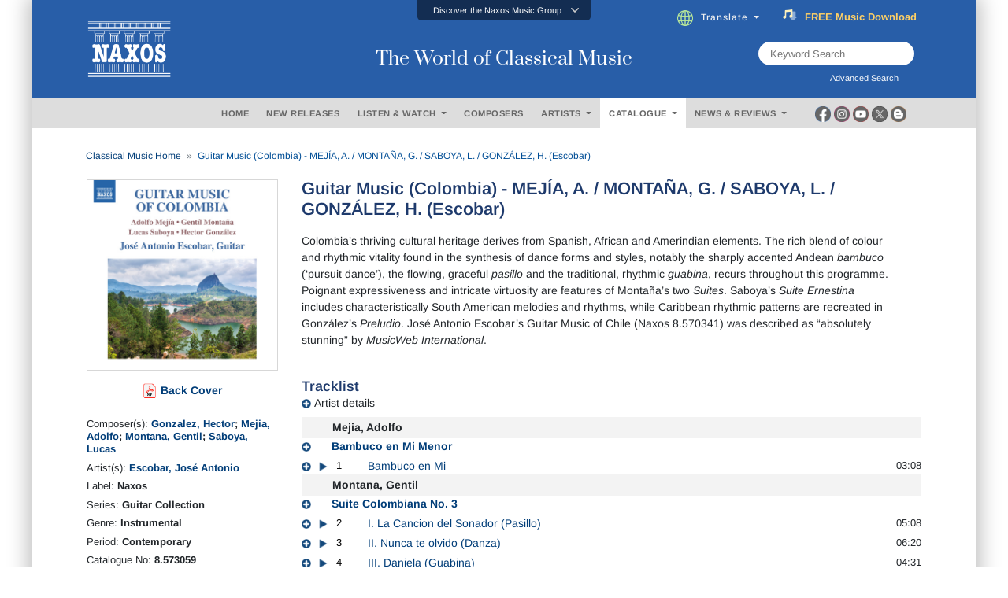

--- FILE ---
content_type: text/html; charset=utf-8
request_url: https://www.naxos.com/CatalogueDetail/GetContentAlbumOtherInfo
body_size: 566
content:
<div class="album-details">  <div class="row">    <div class="col-md-12">      <div class="flex-infos info3"><div style="font-weight:600; padding-bottom: 4px;" class="mb-1"> <a href="/MainSite/BlurbsReviews/?itemcode=8.573059&catnum=573059&filetype=AboutThisRecording&language=English" target="_blank">About This Recording</a></div><div style="font-weight:600;" class="mb-3"> <a href="/Review/Detail/?catalogueid=8.573059&languageid=EN" target="_blank">Reviews</a></div>      </div>    </div>  </div></div>

--- FILE ---
content_type: text/html; charset=utf-8
request_url: https://www.naxos.com/CatalogueDetail/GetContentAlbumAboutPerson
body_size: 1704
content:
<div id="div-person-artist" class="col-md-12 spaces">  <div class="row">    <div class="col-md-12">      <div class="flex-divider spaces10 mini-divide" id="headingOne3">        <div><label class="lines"></label></div>        <div style="width:auto;"><label for="" class="lbl-divider">ABOUT THE ARTIST(S)</label></div>        <div><label class="lines"></label></div>      </div>      <div class="spaces10" id="headingOne2" style="border:none;">        <div class="bg-ttl">          <label for="" class="lbl-divider" style="margin:0px;padding-left:3px;padding-right:3px;">ABOUT THE ARTIST(S)</label>        </div>      </div>    </div>  </div><div class="row pt10">  <div class="col-md-2">    <center>      <div class="circle-portrait">        <img src="https://cdn.naxos.com/sharedfiles/images/artists/pictures/1498.jpg" alt="Escobar, José Antonio" title="Escobar, José Antonio" class="circle-portrait" onerror="this.onerror=null; this.src='/img/no-image-200x200-1.jpg';" >      </div>    </center>  </div>  <div class="col-md-10">    <div class="flex-popular" style="padding-bottom:20px;">      <div class="text-uppercase">        <a href="/Bio/Person/Escobar_José_Antonio/1498">Escobar, José Antonio</a>      </div>      <div class="toggle-fade-4"><div style="all:revert;"><div class="blurb-style"><p>Jos&eacute; Antonio Escobar was born in 1973 in Santiago, Chile. After graduating with honours from the Conservatory of Music, University of Chile, Escobar continued his studies with Franz Hal&aacute;sz at the Hochschule f&uuml;r Musik in Augsburg, Germany. Through the influence of his first teacher, the lutenist Ernesto Quezada, he became interested in early instruments of the guitar family, such as the lute and vihuela, and he subsequently attended early music courses and masterclasses with renowned specialists such as Hopkinson Smith and Eduardo Eg&uuml;ez. He combines his interest in early music with the contemporary, paying particular attention to Latin American and Spanish composers.</p>

<p>He has been awarded numerous prizes in leading international guitar competitions, including First Prize and the Special Audience Prize at the Francisco T&aacute;rrega International Guitar Competition in Benic&agrave;ssim, Spain. He has performed internationally in venues such Carnegie Hall, New York, the Royal Festival Hall, London, the Musikverein, Vienna, and the Tchaikovsky Concert Hall, Moscow, in addition to making several successful recordings. Escobar plays with Savarez strings.</p>
</div></div></div><a href="/Bio/Person/Escobar_José_Antonio/1498" class="text-normal fweight400 fsize13 lbl-more"><em>(Read more)</em></a>    </div>  </div></div></div><!-- persons duration 0.9289344 seconds -->